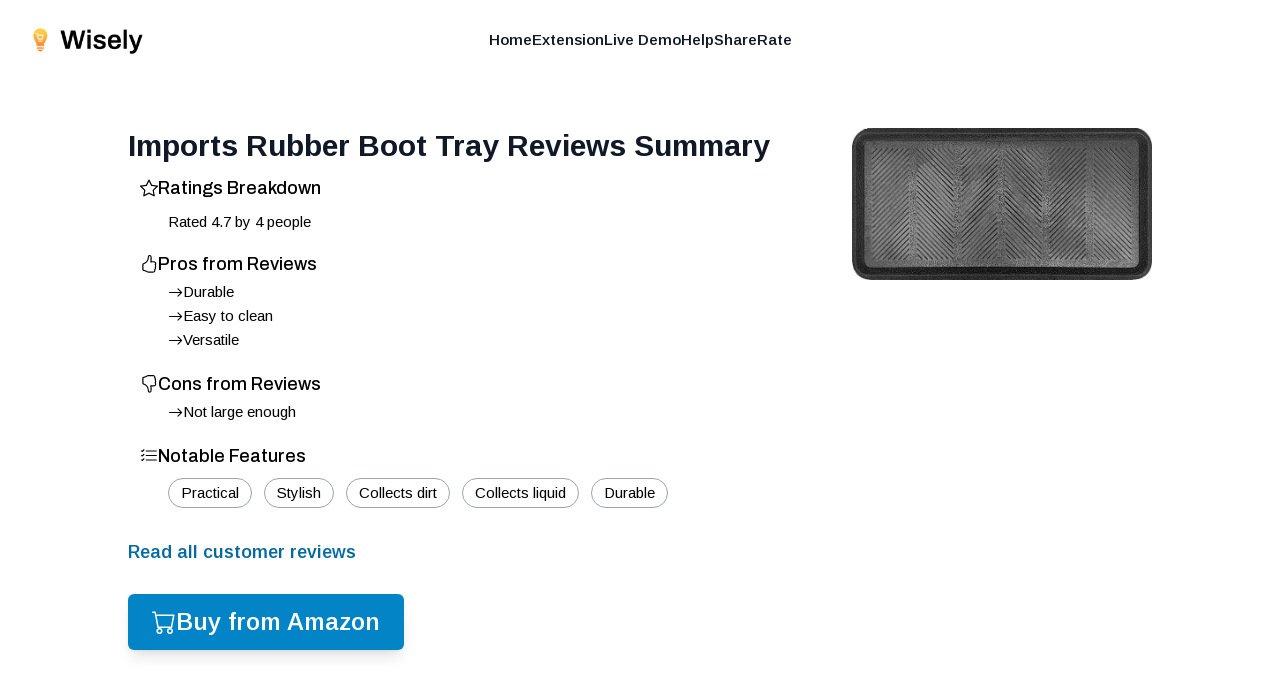

--- FILE ---
content_type: text/html; charset=utf-8
request_url: https://shopwisely.ai/reviews/1/B07695Z8RX/imports-rubber-boot-tray-reviews-summary
body_size: 7481
content:
<!DOCTYPE html><html lang="en" class="overflow-hidden padding-0 margin-0"><head><meta charSet="utf-8"/><link rel="preload" as="font" href="/_next/static/media/39a82d3a61a99b45-s.p.woff2" crossorigin="" type="font/woff2"/><link rel="preload" as="font" href="/_next/static/media/5b363ae9ce995d7b-s.p.woff2" crossorigin="" type="font/woff2"/><link rel="stylesheet" href="/_next/static/css/084fc71c885ac58d.css" data-precedence="next"/><link rel="stylesheet" href="/_next/static/css/e7fb3735f8e67a4d.css" data-precedence="next"/><link rel="preload" as="script" href="https://www.googletagmanager.com/gtag/js?id=G-4NK1NNF7GB"/><meta name="next-size-adjust"/><link rel="apple-touch-icon" sizes="180x180" href="/images/favicons/apple-touch-icon.png"/><link rel="icon" type="image/png" sizes="32x32" href="/images/favicons/favicon-32x32.png"/><link rel="icon" type="image/png" sizes="16x16" href="/images/favicons/favicon-16x16.png"/><link rel="manifest" href="/images/favicons/site.webmanifest"/><link rel="mask-icon" href="/images/favicons/safari-pinned-tab.svg" color="#faa400"/><link rel="shortcut icon" href="/images/favicons/favicon.ico"/><meta name="msapplication-TileColor" content="#da532c"/><meta name="msapplication-config" content="/images/favicons/browserconfig.xml"/><meta name="theme-color" content="#ffffff"/><meta name="apple-mobile-web-app-capable" content="yes"/><meta name="apple-mobile-web-app-title" content="Wisely"/><title>Imports Rubber Boot Tray Reviews Summary - Wisely</title><meta name="description" content="Reviews Summary for Imports Décor Rubber Boot Tray, Black, 15.75&quot;x31.50&quot;"/><meta name="application-name" content="Wisely"/><meta name="viewport" content="width=device-width, height=device-height, initial-scale=1, user-scalable=no"/><meta name="robots" content="index, follow"/><meta name="googlebot" content="index, follow, max-video-preview:-1, max-image-preview:large, max-snippet:-1"/><meta property="og:title" content="Imports Rubber Boot Tray Reviews Summary"/><meta property="og:description" content="Reviews Summary for Imports Décor Rubber Boot Tray, Black, 15.75&quot;x31.50&quot;"/><meta property="og:url" content="https://shopwisely.ai/"/><meta property="og:site_name" content="Wisely"/><meta property="og:locale" content="en_US"/><meta property="og:image" content="https://shopwisely.ai/images/brand/meta-image.png"/><meta property="og:type" content="website"/><meta name="twitter:card" content="summary_large_image"/><meta name="twitter:title" content="Imports Rubber Boot Tray Reviews Summary"/><meta name="twitter:description" content="Reviews Summary for Imports Décor Rubber Boot Tray, Black, 15.75&quot;x31.50&quot;"/><meta name="twitter:image" content="https://shopwisely.ai/images/brand/meta-image.png"/><script src="/_next/static/chunks/polyfills-78c92fac7aa8fdd8.js" noModule=""></script></head><!--$--><!--/$--><body class="padding-0 margin-0 __className_6062ec"><div class="scrollable fixed top-0 left-0 right-0 bottom-0 overflow-auto"><header class=" z-10 absolute left-0 right-0"><nav class="mx-auto flex max-w-7xl items-center justify-between p-6 lg:px-8" aria-label="Global"><div class="flex lg:flex-1"><a class="-m-1.5 p-1.5" href="/"><img alt="Wisely" loading="lazy" width="320" height="91" decoding="async" data-nimg="1" class="h-8 w-auto" style="color:transparent" srcSet="/_next/image?url=%2Fimages%2Fbrand%2Flogo.png&amp;w=384&amp;q=75 1x, /_next/image?url=%2Fimages%2Fbrand%2Flogo.png&amp;w=640&amp;q=75 2x" src="/_next/image?url=%2Fimages%2Fbrand%2Flogo.png&amp;w=640&amp;q=75"/></a></div><div class="flex lg:hidden"><button type="button" class="-m-2.5 inline-flex items-center justify-center rounded-md p-2.5 text-gray-700"><span class="sr-only">Open main menu</span><svg xmlns="http://www.w3.org/2000/svg" fill="none" viewBox="0 0 24 24" stroke-width="1.5" stroke="currentColor" aria-hidden="true" class="h-6 w-6"><path stroke-linecap="round" stroke-linejoin="round" d="M3.75 6.75h16.5M3.75 12h16.5m-16.5 5.25h16.5"></path></svg></button></div><div class="hidden lg:flex lg:gap-x-12"><a href="/" target="_self" rel="" class="text-sm font-semibold leading-6 text-gray-900">Home</a><a href="https://chrome.google.com/webstore/detail/pbpiedkaogpckpcbgnianaejhmdahbjn" target="_blank" rel="noopener nofollow" class="text-sm font-semibold leading-6 text-gray-900">Extension</a><a href="/reviews" target="_self" rel="" class="text-sm font-semibold leading-6 text-gray-900">Live Demo</a><a href="/help" target="_self" rel="" class="text-sm font-semibold leading-6 text-gray-900">Help</a><a href="/share" target="_self" rel="" class="text-sm font-semibold leading-6 text-gray-900">Share</a><a href="https://chrome.google.com/webstore/detail/pbpiedkaogpckpcbgnianaejhmdahbjn" target="_blank" rel="noopener nofollow" class="text-sm font-semibold leading-6 text-gray-900">Rate</a></div><div class="hidden lg:flex lg:flex-1 lg:justify-end"></div></nav><div style="position:fixed;top:1px;left:1px;width:1px;height:0;padding:0;margin:-1px;overflow:hidden;clip:rect(0, 0, 0, 0);white-space:nowrap;border-width:0;display:none"></div></header><div class="page z-0 p-4 sm:p-8 md:p-12 lg:p-16 mt-16 max-w-6xl mx-auto"><main><div><div class="float-right sm:pl-8 sm:pb-8 pl-4 pb-4"><a target="_blank" rel="noopener nofollow" href="https://www.amazon.com/dp/B07695Z8RX"><img src="https://m.media-amazon.com/images/I/91ErZG-PzeL._AC_SX679_.jpg" alt="Imports Décor Rubber Boot Tray, Black, 15.75&quot;x31.50&quot;" class="sm:max-w-[300px] sm:max-h-[200px] max-w-[150px] max-h-[100px]"/></a></div><h1 class="text-lg font-bold text-gray-900 sm:text-2xl md:text-3xl">Imports Rubber Boot Tray<!-- --> Reviews Summary</h1></div><div id="card-inner-padding" class="w-full h-full p-3 text-sm"><div><div class="mb-5 last:mb-0"><h3 class="flex gap-2 font-semibold text-lg leading-6 mb-1 __className_00f1fa"><div class="mt-[3px]"><svg stroke="currentColor" fill="currentColor" stroke-width="0" viewBox="0 0 16 16" height="1em" width="1em" xmlns="http://www.w3.org/2000/svg"><path d="M2.866 14.85c-.078.444.36.791.746.593l4.39-2.256 4.389 2.256c.386.198.824-.149.746-.592l-.83-4.73 3.522-3.356c.33-.314.16-.888-.282-.95l-4.898-.696L8.465.792a.513.513 0 0 0-.927 0L5.354 5.12l-4.898.696c-.441.062-.612.636-.283.95l3.523 3.356-.83 4.73zm4.905-2.767-3.686 1.894.694-3.957a.565.565 0 0 0-.163-.505L1.71 6.745l4.052-.576a.525.525 0 0 0 .393-.288L8 2.223l1.847 3.658a.525.525 0 0 0 .393.288l4.052.575-2.906 2.77a.565.565 0 0 0-.163.506l.694 3.957-3.686-1.894a.503.503 0 0 0-.461 0z"></path></svg></div><div>Ratings Breakdown</div></h3><div class="ml-3"><div class="pl-4"><div class="pt-2"><span class="inline">Rated <!-- -->4.7</span> <span class="inline">by <!-- -->4<!-- --> people</span></div></div></div></div><div class="mb-5 last:mb-0"><h3 class="flex gap-2 font-semibold text-lg leading-6 mb-1 __className_00f1fa"><div class="mt-[3px]"><svg stroke="currentColor" fill="currentColor" stroke-width="0" viewBox="0 0 16 16" height="1em" width="1em" xmlns="http://www.w3.org/2000/svg"><path d="M8.864.046C7.908-.193 7.02.53 6.956 1.466c-.072 1.051-.23 2.016-.428 2.59-.125.36-.479 1.013-1.04 1.639-.557.623-1.282 1.178-2.131 1.41C2.685 7.288 2 7.87 2 8.72v4.001c0 .845.682 1.464 1.448 1.545 1.07.114 1.564.415 2.068.723l.048.03c.272.165.578.348.97.484.397.136.861.217 1.466.217h3.5c.937 0 1.599-.477 1.934-1.064a1.86 1.86 0 0 0 .254-.912c0-.152-.023-.312-.077-.464.201-.263.38-.578.488-.901.11-.33.172-.762.004-1.149.069-.13.12-.269.159-.403.077-.27.113-.568.113-.857 0-.288-.036-.585-.113-.856a2.144 2.144 0 0 0-.138-.362 1.9 1.9 0 0 0 .234-1.734c-.206-.592-.682-1.1-1.2-1.272-.847-.282-1.803-.276-2.516-.211a9.84 9.84 0 0 0-.443.05 9.365 9.365 0 0 0-.062-4.509A1.38 1.38 0 0 0 9.125.111L8.864.046zM11.5 14.721H8c-.51 0-.863-.069-1.14-.164-.281-.097-.506-.228-.776-.393l-.04-.024c-.555-.339-1.198-.731-2.49-.868-.333-.036-.554-.29-.554-.55V8.72c0-.254.226-.543.62-.65 1.095-.3 1.977-.996 2.614-1.708.635-.71 1.064-1.475 1.238-1.978.243-.7.407-1.768.482-2.85.025-.362.36-.594.667-.518l.262.066c.16.04.258.143.288.255a8.34 8.34 0 0 1-.145 4.725.5.5 0 0 0 .595.644l.003-.001.014-.003.058-.014a8.908 8.908 0 0 1 1.036-.157c.663-.06 1.457-.054 2.11.164.175.058.45.3.57.65.107.308.087.67-.266 1.022l-.353.353.353.354c.043.043.105.141.154.315.048.167.075.37.075.581 0 .212-.027.414-.075.582-.05.174-.111.272-.154.315l-.353.353.353.354c.047.047.109.177.005.488a2.224 2.224 0 0 1-.505.805l-.353.353.353.354c.006.005.041.05.041.17a.866.866 0 0 1-.121.416c-.165.288-.503.56-1.066.56z"></path></svg></div><div>Pros from Reviews</div></h3><div class="ml-3"><ul class="pl-4 list-disc"><li class="flex items-start align-middle gap-2 py-0.5"><svg stroke="currentColor" fill="currentColor" stroke-width="0" viewBox="0 0 16 16" class="mt-[3px] flex-shrink-0" height="1em" width="1em" xmlns="http://www.w3.org/2000/svg"><path fill-rule="evenodd" d="M1 8a.5.5 0 0 1 .5-.5h11.793l-3.147-3.146a.5.5 0 0 1 .708-.708l4 4a.5.5 0 0 1 0 .708l-4 4a.5.5 0 0 1-.708-.708L13.293 8.5H1.5A.5.5 0 0 1 1 8z"></path></svg><div class="flex items-center">Durable</div></li><li class="flex items-start align-middle gap-2 py-0.5"><svg stroke="currentColor" fill="currentColor" stroke-width="0" viewBox="0 0 16 16" class="mt-[3px] flex-shrink-0" height="1em" width="1em" xmlns="http://www.w3.org/2000/svg"><path fill-rule="evenodd" d="M1 8a.5.5 0 0 1 .5-.5h11.793l-3.147-3.146a.5.5 0 0 1 .708-.708l4 4a.5.5 0 0 1 0 .708l-4 4a.5.5 0 0 1-.708-.708L13.293 8.5H1.5A.5.5 0 0 1 1 8z"></path></svg><div class="flex items-center">Easy to clean</div></li><li class="flex items-start align-middle gap-2 py-0.5"><svg stroke="currentColor" fill="currentColor" stroke-width="0" viewBox="0 0 16 16" class="mt-[3px] flex-shrink-0" height="1em" width="1em" xmlns="http://www.w3.org/2000/svg"><path fill-rule="evenodd" d="M1 8a.5.5 0 0 1 .5-.5h11.793l-3.147-3.146a.5.5 0 0 1 .708-.708l4 4a.5.5 0 0 1 0 .708l-4 4a.5.5 0 0 1-.708-.708L13.293 8.5H1.5A.5.5 0 0 1 1 8z"></path></svg><div class="flex items-center">Versatile</div></li></ul></div></div><div class="mb-5 last:mb-0"><h3 class="flex gap-2 font-semibold text-lg leading-6 mb-1 __className_00f1fa"><div class="mt-[3px]"><svg stroke="currentColor" fill="currentColor" stroke-width="0" viewBox="0 0 16 16" height="1em" width="1em" xmlns="http://www.w3.org/2000/svg"><path d="M8.864 15.674c-.956.24-1.843-.484-1.908-1.42-.072-1.05-.23-2.015-.428-2.59-.125-.36-.479-1.012-1.04-1.638-.557-.624-1.282-1.179-2.131-1.41C2.685 8.432 2 7.85 2 7V3c0-.845.682-1.464 1.448-1.546 1.07-.113 1.564-.415 2.068-.723l.048-.029c.272-.166.578-.349.97-.484C6.931.08 7.395 0 8 0h3.5c.937 0 1.599.478 1.934 1.064.164.287.254.607.254.913 0 .152-.023.312-.077.464.201.262.38.577.488.9.11.33.172.762.004 1.15.069.13.12.268.159.403.077.27.113.567.113.856 0 .289-.036.586-.113.856-.035.12-.08.244-.138.363.394.571.418 1.2.234 1.733-.206.592-.682 1.1-1.2 1.272-.847.283-1.803.276-2.516.211a9.877 9.877 0 0 1-.443-.05 9.364 9.364 0 0 1-.062 4.51c-.138.508-.55.848-1.012.964l-.261.065zM11.5 1H8c-.51 0-.863.068-1.14.163-.281.097-.506.229-.776.393l-.04.025c-.555.338-1.198.73-2.49.868-.333.035-.554.29-.554.55V7c0 .255.226.543.62.65 1.095.3 1.977.997 2.614 1.709.635.71 1.064 1.475 1.238 1.977.243.7.407 1.768.482 2.85.025.362.36.595.667.518l.262-.065c.16-.04.258-.144.288-.255a8.34 8.34 0 0 0-.145-4.726.5.5 0 0 1 .595-.643h.003l.014.004.058.013a8.912 8.912 0 0 0 1.036.157c.663.06 1.457.054 2.11-.163.175-.059.45-.301.57-.651.107-.308.087-.67-.266-1.021L12.793 7l.353-.354c.043-.042.105-.14.154-.315.048-.167.075-.37.075-.581 0-.211-.027-.414-.075-.581-.05-.174-.111-.273-.154-.315l-.353-.354.353-.354c.047-.047.109-.176.005-.488a2.224 2.224 0 0 0-.505-.804l-.353-.354.353-.354c.006-.005.041-.05.041-.17a.866.866 0 0 0-.121-.415C12.4 1.272 12.063 1 11.5 1z"></path></svg></div><div>Cons from Reviews</div></h3><div class="ml-3"><ul class="pl-4 list-disc"><li class="flex items-start align-middle gap-2 py-0.5"><svg stroke="currentColor" fill="currentColor" stroke-width="0" viewBox="0 0 16 16" class="mt-[3px] flex-shrink-0" height="1em" width="1em" xmlns="http://www.w3.org/2000/svg"><path fill-rule="evenodd" d="M1 8a.5.5 0 0 1 .5-.5h11.793l-3.147-3.146a.5.5 0 0 1 .708-.708l4 4a.5.5 0 0 1 0 .708l-4 4a.5.5 0 0 1-.708-.708L13.293 8.5H1.5A.5.5 0 0 1 1 8z"></path></svg><div class="flex items-center">Not large enough</div></li></ul></div></div><div class="mb-5 last:mb-0"><h3 class="flex gap-2 font-semibold text-lg leading-6 mb-1 __className_00f1fa"><div class="mt-[3px]"><svg stroke="currentColor" fill="currentColor" stroke-width="0" viewBox="0 0 16 16" height="1em" width="1em" xmlns="http://www.w3.org/2000/svg"><path fill-rule="evenodd" d="M5 11.5a.5.5 0 0 1 .5-.5h9a.5.5 0 0 1 0 1h-9a.5.5 0 0 1-.5-.5zm0-4a.5.5 0 0 1 .5-.5h9a.5.5 0 0 1 0 1h-9a.5.5 0 0 1-.5-.5zm0-4a.5.5 0 0 1 .5-.5h9a.5.5 0 0 1 0 1h-9a.5.5 0 0 1-.5-.5zM3.854 2.146a.5.5 0 0 1 0 .708l-1.5 1.5a.5.5 0 0 1-.708 0l-.5-.5a.5.5 0 1 1 .708-.708L2 3.293l1.146-1.147a.5.5 0 0 1 .708 0zm0 4a.5.5 0 0 1 0 .708l-1.5 1.5a.5.5 0 0 1-.708 0l-.5-.5a.5.5 0 1 1 .708-.708L2 7.293l1.146-1.147a.5.5 0 0 1 .708 0zm0 4a.5.5 0 0 1 0 .708l-1.5 1.5a.5.5 0 0 1-.708 0l-.5-.5a.5.5 0 0 1 .708-.708l.146.147 1.146-1.147a.5.5 0 0 1 .708 0z"></path></svg></div><div>Notable Features</div></h3><div class="ml-3"><div class="pl-4"><div class="inline-block border-[1px] border-gray-400 p-1 px-3 rounded-2xl my-1.5 mr-3">Practical</div><div class="inline-block border-[1px] border-gray-400 p-1 px-3 rounded-2xl my-1.5 mr-3">Stylish</div><div class="inline-block border-[1px] border-gray-400 p-1 px-3 rounded-2xl my-1.5 mr-3">Collects dirt</div><div class="inline-block border-[1px] border-gray-400 p-1 px-3 rounded-2xl my-1.5 mr-3">Collects liquid</div><div class="inline-block border-[1px] border-gray-400 p-1 px-3 rounded-2xl my-1.5 mr-3">Durable</div></div></div></div></div></div><div class="mx-auto flex pt-0"><a target="_blank" rel="noopener nofollow" class="font-semibold py-3 text-sky-700 text-base sm:text-lg transition-colors duration-150 flex gap-3.5 items-center" href="https://www.amazon.com/dp/B07695Z8RX#customerReviews">Read all customer reviews</a></div><div class="mx-auto flex pt-4"><a target="_blank" rel="noopener nofollow" class="rounded-md font-semibold bg-sky-600 px-6 py-3 text-xl sm:text-2xl text-white shadow-lg hover:bg-sky-700 focus-visible:outline focus-visible:outline-2 focus-visible:outline-offset-2 focus-visible:outline-sky-600 transition-colors duration-150 flex gap-3.5 items-center" href="https://www.amazon.com/dp/B07695Z8RX"><svg stroke="currentColor" fill="currentColor" stroke-width="0" viewBox="0 0 16 16" height="1em" width="1em" xmlns="http://www.w3.org/2000/svg"><path d="M0 1.5A.5.5 0 0 1 .5 1H2a.5.5 0 0 1 .485.379L2.89 3H14.5a.5.5 0 0 1 .491.592l-1.5 8A.5.5 0 0 1 13 12H4a.5.5 0 0 1-.491-.408L2.01 3.607 1.61 2H.5a.5.5 0 0 1-.5-.5zM3.102 4l1.313 7h8.17l1.313-7H3.102zM5 12a2 2 0 1 0 0 4 2 2 0 0 0 0-4zm7 0a2 2 0 1 0 0 4 2 2 0 0 0 0-4zm-7 1a1 1 0 1 1 0 2 1 1 0 0 1 0-2zm7 0a1 1 0 1 1 0 2 1 1 0 0 1 0-2z"></path></svg>Buy from Amazon</a></div></main></div><footer class="p-4 mt-10 text-center text-gray-500 text-xs flex flex-col gap-3"><div>Wisely is © <!-- -->2026<!-- --> Lifehack Labs LLC</div><div class="text-xs"><a class="" href="/legal/privacy">Privacy</a>  ·  <a class="" href="/legal/terms">Terms</a></div></footer></div><script src="/_next/static/chunks/webpack-27576bf2868fdfb4.js" async=""></script><script src="/_next/static/chunks/bce60fc1-23d0156513577b75.js" async=""></script><script src="/_next/static/chunks/769-64285d23fddac35d.js" async=""></script><script src="/_next/static/chunks/main-app-75f247a92158bc03.js" async=""></script><script>(self.__next_f=self.__next_f||[]).push([0])</script><script>self.__next_f.push([1,"1:HL[\"/_next/static/media/39a82d3a61a99b45-s.p.woff2\",{\"as\":\"font\",\"type\":\"font/woff2\"}]\n2:HL[\"/_next/static/media/5b363ae9ce995d7b-s.p.woff2\",{\"as\":\"font\",\"type\":\"font/woff2\"}]\n3:HL[\"/_next/static/css/084fc71c885ac58d.css\",{\"as\":\"style\"}]\n0:\"$L4\"\n"])</script><script>self.__next_f.push([1,"5:HL[\"/_next/static/css/e7fb3735f8e67a4d.css\",{\"as\":\"style\"}]\n"])</script><script>self.__next_f.push([1,"6:I{\"id\":8802,\"chunks\":[\"272:static/chunks/webpack-27576bf2868fdfb4.js\",\"253:static/chunks/bce60fc1-23d0156513577b75.js\",\"769:static/chunks/769-64285d23fddac35d.js\"],\"name\":\"default\",\"async\":false}\n8:I{\"id\":4299,\"chunks\":[\"272:static/chunks/webpack-27576bf2868fdfb4.js\",\"253:static/chunks/bce60fc1-23d0156513577b75.js\",\"769:static/chunks/769-64285d23fddac35d.js\"],\"name\":\"\",\"async\":false}\n9:I{\"id\":6296,\"chunks\":[\"785:static/chunks/785-6a55546b5085db36.js\",\"185:static/chunks/app/layout-206de1f5c45301c5.js\"],\"na"])</script><script>self.__next_f.push([1,"me\":\"AnalyticsScripts\",\"async\":false}\na:\"$Sreact.suspense\"\nb:I{\"id\":4889,\"chunks\":[\"785:static/chunks/785-6a55546b5085db36.js\",\"185:static/chunks/app/layout-206de1f5c45301c5.js\"],\"name\":\"PostHogPageview\",\"async\":false}\nc:I{\"id\":4889,\"chunks\":[\"785:static/chunks/785-6a55546b5085db36.js\",\"185:static/chunks/app/layout-206de1f5c45301c5.js\"],\"name\":\"PHProvider\",\"async\":false}\ne:I{\"id\":3211,\"chunks\":[\"272:static/chunks/webpack-27576bf2868fdfb4.js\",\"253:static/chunks/bce60fc1-23d0156513577b75.js\",\"769:static/chunk"])</script><script>self.__next_f.push([1,"s/769-64285d23fddac35d.js\"],\"name\":\"default\",\"async\":false}\nf:I{\"id\":5767,\"chunks\":[\"272:static/chunks/webpack-27576bf2868fdfb4.js\",\"253:static/chunks/bce60fc1-23d0156513577b75.js\",\"769:static/chunks/769-64285d23fddac35d.js\"],\"name\":\"default\",\"async\":false}\n10:I{\"id\":3507,\"chunks\":[\"477:static/chunks/477-17aaf4a09f39fba9.js\",\"712:static/chunks/712-6805d633cf27a6aa.js\",\"706:static/chunks/706-914d6f418a945a20.js\",\"56:static/chunks/app/(website)/layout-419c6847e6fb12ec.js\"],\"name\":\"\",\"async\":false}\n"])</script><script>self.__next_f.push([1,"4:[[[\"$\",\"link\",\"0\",{\"rel\":\"stylesheet\",\"href\":\"/_next/static/css/084fc71c885ac58d.css\",\"precedence\":\"next\"}]],[\"$\",\"$L6\",null,{\"buildId\":\"8uP2OEMg93WU9sPX31WfH\",\"assetPrefix\":\"\",\"initialCanonicalUrl\":\"/reviews/1/B07695Z8RX/imports-rubber-boot-tray-reviews-summary\",\"initialTree\":[\"\",{\"children\":[\"(website)\",{\"children\":[\"reviews\",{\"children\":[[\"storeId\",\"1\",\"d\"],{\"children\":[[\"productId\",\"B07695Z8RX\",\"d\"],{\"children\":[[\"title\",\"imports-rubber-boot-tray-reviews-summary\",\"d\"],{\"children\":[\"__PAGE__\",{}]}]}]}]}]}]},\"$undefined\",\"$undefined\",true],\"initialHead\":[\"$L7\",[\"$\",\"meta\",null,{\"name\":\"next-size-adjust\"}]],\"globalErrorComponent\":\"$8\",\"notFound\":[\"$\",\"html\",null,{\"lang\":\"en\",\"className\":\"overflow-hidden padding-0 margin-0\",\"children\":[[\"$\",\"head\",null,{\"children\":[[\"$\",\"$L9\",null,{}],[\"$\",\"link\",null,{\"rel\":\"apple-touch-icon\",\"sizes\":\"180x180\",\"href\":\"/images/favicons/apple-touch-icon.png\"}],[\"$\",\"link\",null,{\"rel\":\"icon\",\"type\":\"image/png\",\"sizes\":\"32x32\",\"href\":\"/images/favicons/favicon-32x32.png\"}],[\"$\",\"link\",null,{\"rel\":\"icon\",\"type\":\"image/png\",\"sizes\":\"16x16\",\"href\":\"/images/favicons/favicon-16x16.png\"}],[\"$\",\"link\",null,{\"rel\":\"manifest\",\"href\":\"/images/favicons/site.webmanifest\"}],[\"$\",\"link\",null,{\"rel\":\"mask-icon\",\"href\":\"/images/favicons/safari-pinned-tab.svg\",\"color\":\"#faa400\"}],[\"$\",\"link\",null,{\"rel\":\"shortcut icon\",\"href\":\"/images/favicons/favicon.ico\"}],[\"$\",\"meta\",null,{\"name\":\"msapplication-TileColor\",\"content\":\"#da532c\"}],[\"$\",\"meta\",null,{\"name\":\"msapplication-config\",\"content\":\"/images/favicons/browserconfig.xml\"}],[\"$\",\"meta\",null,{\"name\":\"theme-color\",\"content\":\"#ffffff\"}],[\"$\",\"meta\",null,{\"name\":\"apple-mobile-web-app-capable\",\"content\":\"yes\"}],[\"$\",\"meta\",null,{\"name\":\"apple-mobile-web-app-title\",\"content\":\"Wisely\"}]]}],[\"$\",\"$a\",null,{\"children\":[\"$\",\"$Lb\",null,{}]}],[\"$\",\"$Lc\",null,{\"children\":[\"$\",\"body\",null,{\"className\":\"padding-0 margin-0 __className_6062ec\",\"children\":[\"$Ld\",\"$undefined\",[[\"$\",\"title\",null,{\"children\":\"404: This page could not be found.\"}],[\"$\",\"div\",null,{\"style\":{\"fontFamily\":\"system-ui,\\\"Segoe UI\\\",Roboto,Helvetica,Arial,sans-serif,\\\"Apple Color Emoji\\\",\\\"Segoe UI Emoji\\\"\",\"height\":\"100vh\",\"textAlign\":\"center\",\"display\":\"flex\",\"flexDirection\":\"column\",\"alignItems\":\"center\",\"justifyContent\":\"center\"},\"children\":[\"$\",\"div\",null,{\"children\":[[\"$\",\"style\",null,{\"dangerouslySetInnerHTML\":{\"__html\":\"body{color:#000;background:#fff;margin:0}.next-error-h1{border-right:1px solid rgba(0,0,0,.3)}@media (prefers-color-scheme:dark){body{color:#fff;background:#000}.next-error-h1{border-right:1px solid rgba(255,255,255,.3)}}\"}}],[\"$\",\"h1\",null,{\"className\":\"next-error-h1\",\"style\":{\"display\":\"inline-block\",\"margin\":\"0 20px 0 0\",\"padding\":\"0 23px 0 0\",\"fontSize\":24,\"fontWeight\":500,\"verticalAlign\":\"top\",\"lineHeight\":\"49px\"},\"children\":\"404\"}],[\"$\",\"div\",null,{\"style\":{\"display\":\"inline-block\"},\"children\":[\"$\",\"h2\",null,{\"style\":{\"fontSize\":14,\"fontWeight\":400,\"lineHeight\":\"49px\",\"margin\":0},\"children\":\"This page could not be found.\"}]}]]}]}]]]}]}]]}],\"asNotFound\":false,\"children\":[[\"$\",\"html\",null,{\"lang\":\"en\",\"className\":\"overflow-hidden padding-0 margin-0\",\"children\":[[\"$\",\"head\",null,{\"children\":[[\"$\",\"$L9\",null,{}],[\"$\",\"link\",null,{\"rel\":\"apple-touch-icon\",\"sizes\":\"180x180\",\"href\":\"/images/favicons/apple-touch-icon.png\"}],[\"$\",\"link\",null,{\"rel\":\"icon\",\"type\":\"image/png\",\"sizes\":\"32x32\",\"href\":\"/images/favicons/favicon-32x32.png\"}],[\"$\",\"link\",null,{\"rel\":\"icon\",\"type\":\"image/png\",\"sizes\":\"16x16\",\"href\":\"/images/favicons/favicon-16x16.png\"}],[\"$\",\"link\",null,{\"rel\":\"manifest\",\"href\":\"/images/favicons/site.webmanifest\"}],[\"$\",\"link\",null,{\"rel\":\"mask-icon\",\"href\":\"/images/favicons/safari-pinned-tab.svg\",\"color\":\"#faa400\"}],[\"$\",\"link\",null,{\"rel\":\"shortcut icon\",\"href\":\"/images/favicons/favicon.ico\"}],[\"$\",\"meta\",null,{\"name\":\"msapplication-TileColor\",\"content\":\"#da532c\"}],[\"$\",\"meta\",null,{\"name\":\"msapplication-config\",\"content\":\"/images/favicons/browserconfig.xml\"}],[\"$\",\"meta\",null,{\"name\":\"theme-color\",\"content\":\"#ffffff\"}],[\"$\",\"meta\",null,{\"name\":\"apple-mobile-web-app-capable\",\"content\":\"yes\"}],[\"$\",\"meta\",null,{\"name\":\"apple-mobile-web-app-title\",\"content\":\"Wisely\"}]]}],[\"$\",\"$a\",null,{\"children\":[\"$\",\"$Lb\",null,{}]}],[\"$\",\"$Lc\",null,{\"children\":[\"$\",\"body\",null,{\"className\":\"padding-0 margin-0 __className_6062ec\",\"children\":[\"$\",\"$Le\",null,{\"parallelRouterKey\":\"children\",\"segmentPath\":[\"children\"],\"error\":\"$undefined\",\"errorStyles\":\"$undefined\",\"loading\":\"$undefined\",\"loadingStyles\":\"$undefined\",\"hasLoading\":false,\"template\":[\"$\",\"$Lf\",null,{}],\"templateStyles\":\"$undefined\",\"notFound\":\"$undefined\",\"notFoundStyles\":\"$undefined\",\"childProp\":{\"current\":[[\"$\",\"$L10\",null,{\"children\":[\"$\",\"$Le\",null,{\"parallelRouterKey\":\"children\",\"segmentPath\":[\"children\",\"(website)\",\"children\"],\"error\":\"$undefined\",\"errorStyles\":\"$undefined\",\"loading\":\"$undefined\",\"loadingStyles\":\"$undefined\",\"hasLoading\":false,\"template\":[\"$\",\"$Lf\",null,{}],\"templateStyles\":\"$undefined\",\"notFound\":\"$undefined\",\"notFoundStyles\":\"$undefined\",\"childProp\":{\"current\":[\"$\",\"$Le\",null,{\"parallelRouterKey\":\"children\",\"segmentPath\":[\"children\",\"(website)\",\"children\",\"reviews\",\"children\"],\"error\":\"$undefined\",\"errorStyles\":\"$undefined\",\"loading\":\"$undefined\",\"loadingStyles\":\"$undefined\",\"hasLoading\":false,\"template\":[\"$\",\"$Lf\",null,{}],\"templateStyles\":\"$undefined\",\"notFound\":\"$undefined\",\"notFoundStyles\":\"$undefined\",\"childProp\":{\"current\":[\"$\",\"$Le\",null,{\"parallelRouterKey\":\"children\",\"segmentPath\":[\"children\",\"(website)\",\"children\",\"reviews\",\"children\",[\"storeId\",\"1\",\"d\"],\"children\"],\"error\":\"$undefined\",\"errorStyles\":\"$undefined\",\"loading\":\"$undefined\",\"loadingStyles\":\"$undefined\",\"hasLoading\":false,\"template\":[\"$\",\"$Lf\",null,{}],\"templateStyles\":\"$undefined\",\"notFound\":\"$undefined\",\"notFoundStyles\":\"$undefined\",\"childProp\":{\"current\":[\"$\",\"$Le\",null,{\"parallelRouterKey\":\"children\",\"segmentPath\":[\"children\",\"(website)\",\"children\",\"reviews\",\"children\",[\"storeId\",\"1\",\"d\"],\"children\",[\"productId\",\"B07695Z8RX\",\"d\"],\"children\"],\"error\":\"$undefined\",\"errorStyles\":\"$undefined\",\"loading\":\"$undefined\",\"loadingStyles\":\"$undefined\",\"hasLoading\":false,\"template\":[\"$\",\"$Lf\",null,{}],\"templateStyles\":\"$undefined\",\"notFound\":\"$undefined\",\"notFoundStyles\":\"$undefined\",\"childProp\":{\"current\":[\"$\",\"$Le\",null,{\"parallelRouterKey\":\"children\",\"segmentPath\":[\"children\",\"(website)\",\"children\",\"reviews\",\"children\",[\"storeId\",\"1\",\"d\"],\"children\",[\"productId\",\"B07695Z8RX\",\"d\"],\"children\",[\"title\",\"imports-rubber-boot-tray-reviews-summary\",\"d\"],\"children\"],\"error\":\"$undefined\",\"errorStyles\":\"$undefined\",\"loading\":\"$undefined\",\"loadingStyles\":\"$undefined\",\"hasLoading\":false,\"template\":[\"$\",\"$Lf\",null,{}],\"templateStyles\":\"$undefined\",\"notFound\":\"$undefined\",\"notFoundStyles\":\"$undefined\",\"childProp\":{\"current\":[\"$L11\",null],\"segment\":\"__PAGE__\"},\"styles\":[]}],\"segment\":[\"title\",\"imports-rubber-boot-tray-reviews-summary\",\"d\"]},\"styles\":[]}],\"segment\":[\"productId\",\"B07695Z8RX\",\"d\"]},\"styles\":[]}],\"segment\":[\"storeId\",\"1\",\"d\"]},\"styles\":[]}],\"segment\":\"reviews\"},\"styles\":[]}],\"params\":{}}],null],\"segment\":\"(website)\"},\"styles\":[[\"$\",\"link\",\"0\",{\"rel\":\"stylesheet\",\"href\":\"/_next/static/css/e7fb3735f8e67a4d.css\",\"precedence\":\"next\"}]]}]}]}]]}],null]}]]\n"])</script><script>self.__next_f.push([1,"d:[[\"$\",\"meta\",\"0\",{\"charSet\":\"utf-8\"}],[\"$\",\"meta\",\"1\",{\"name\":\"viewport\",\"content\":\"width=device-width, initial-scale=1\"}]]\n"])</script><script>self.__next_f.push([1,"12:I{\"id\":7477,\"chunks\":[\"477:static/chunks/477-17aaf4a09f39fba9.js\",\"881:static/chunks/app/(website)/reviews/[storeId]/[productId]/[title]/page-dc26edeb7d77a75d.js\"],\"name\":\"\",\"async\":false}\n"])</script><script>self.__next_f.push([1,"11:[\"$\",\"main\",null,{\"children\":[[\"$\",\"div\",null,{\"children\":[[\"$\",\"div\",null,{\"className\":\"float-right sm:pl-8 sm:pb-8 pl-4 pb-4\",\"children\":[\"$\",\"$L12\",null,{\"href\":\"https://www.amazon.com/dp/B07695Z8RX\",\"target\":\"_blank\",\"rel\":\"noopener nofollow\",\"children\":[\"$\",\"img\",null,{\"src\":\"https://m.media-amazon.com/images/I/91ErZG-PzeL._AC_SX679_.jpg\",\"alt\":\"Imports Décor Rubber Boot Tray, Black, 15.75\\\"x31.50\\\"\",\"className\":\"sm:max-w-[300px] sm:max-h-[200px] max-w-[150px] max-h-[100px]\"}]}]}],[\"$\",\"h1\",null,{\"className\":\"text-lg font-bold text-gray-900 sm:text-2xl md:text-3xl\",\"children\":[\"Imports Rubber Boot Tray\",\" Reviews Summary\"]}]]}],[\"$\",\"div\",null,{\"id\":\"card-inner-padding\",\"className\":\"w-full h-full p-3 text-sm\",\"children\":[\"$\",\"div\",null,{\"children\":[[\"$\",\"div\",null,{\"className\":\"mb-5 last:mb-0\",\"children\":[[\"$\",\"h3\",null,{\"className\":\"flex gap-2 font-semibold text-lg leading-6 mb-1 __className_00f1fa\",\"children\":[[\"$\",\"div\",null,{\"className\":\"mt-[3px]\",\"children\":[\"$\",\"svg\",null,{\"stroke\":\"currentColor\",\"fill\":\"currentColor\",\"strokeWidth\":\"0\",\"viewBox\":\"0 0 16 16\",\"children\":[\"$undefined\",[[\"$\",\"path\",\"0\",{\"d\":\"M2.866 14.85c-.078.444.36.791.746.593l4.39-2.256 4.389 2.256c.386.198.824-.149.746-.592l-.83-4.73 3.522-3.356c.33-.314.16-.888-.282-.95l-4.898-.696L8.465.792a.513.513 0 0 0-.927 0L5.354 5.12l-4.898.696c-.441.062-.612.636-.283.95l3.523 3.356-.83 4.73zm4.905-2.767-3.686 1.894.694-3.957a.565.565 0 0 0-.163-.505L1.71 6.745l4.052-.576a.525.525 0 0 0 .393-.288L8 2.223l1.847 3.658a.525.525 0 0 0 .393.288l4.052.575-2.906 2.77a.565.565 0 0 0-.163.506l.694 3.957-3.686-1.894a.503.503 0 0 0-.461 0z\",\"children\":\"$undefined\"}]]],\"className\":\"$undefined\",\"style\":{\"color\":\"$undefined\"},\"height\":\"1em\",\"width\":\"1em\",\"xmlns\":\"http://www.w3.org/2000/svg\"}]}],[\"$\",\"div\",null,{\"children\":\"Ratings Breakdown\"}]]}],[\"$\",\"div\",null,{\"className\":\"ml-3\",\"children\":[\"$\",\"div\",null,{\"className\":\"pl-4\",\"children\":[null,[\"$\",\"div\",null,{\"className\":\"pt-2\",\"children\":[[\"$\",\"span\",null,{\"className\":\"inline\",\"children\":[\"Rated \",4.7]}],\" \",[\"$\",\"span\",null,{\"className\":\"inline\",\"children\":[\"by \",\"4\",\" people\"]}]]}]]}]}]]}],[[\"$\",\"div\",null,{\"className\":\"mb-5 last:mb-0\",\"children\":[[\"$\",\"h3\",null,{\"className\":\"flex gap-2 font-semibold text-lg leading-6 mb-1 __className_00f1fa\",\"children\":[[\"$\",\"div\",null,{\"className\":\"mt-[3px]\",\"children\":[\"$\",\"svg\",null,{\"stroke\":\"currentColor\",\"fill\":\"currentColor\",\"strokeWidth\":\"0\",\"viewBox\":\"0 0 16 16\",\"children\":[\"$undefined\",[[\"$\",\"path\",\"0\",{\"d\":\"M8.864.046C7.908-.193 7.02.53 6.956 1.466c-.072 1.051-.23 2.016-.428 2.59-.125.36-.479 1.013-1.04 1.639-.557.623-1.282 1.178-2.131 1.41C2.685 7.288 2 7.87 2 8.72v4.001c0 .845.682 1.464 1.448 1.545 1.07.114 1.564.415 2.068.723l.048.03c.272.165.578.348.97.484.397.136.861.217 1.466.217h3.5c.937 0 1.599-.477 1.934-1.064a1.86 1.86 0 0 0 .254-.912c0-.152-.023-.312-.077-.464.201-.263.38-.578.488-.901.11-.33.172-.762.004-1.149.069-.13.12-.269.159-.403.077-.27.113-.568.113-.857 0-.288-.036-.585-.113-.856a2.144 2.144 0 0 0-.138-.362 1.9 1.9 0 0 0 .234-1.734c-.206-.592-.682-1.1-1.2-1.272-.847-.282-1.803-.276-2.516-.211a9.84 9.84 0 0 0-.443.05 9.365 9.365 0 0 0-.062-4.509A1.38 1.38 0 0 0 9.125.111L8.864.046zM11.5 14.721H8c-.51 0-.863-.069-1.14-.164-.281-.097-.506-.228-.776-.393l-.04-.024c-.555-.339-1.198-.731-2.49-.868-.333-.036-.554-.29-.554-.55V8.72c0-.254.226-.543.62-.65 1.095-.3 1.977-.996 2.614-1.708.635-.71 1.064-1.475 1.238-1.978.243-.7.407-1.768.482-2.85.025-.362.36-.594.667-.518l.262.066c.16.04.258.143.288.255a8.34 8.34 0 0 1-.145 4.725.5.5 0 0 0 .595.644l.003-.001.014-.003.058-.014a8.908 8.908 0 0 1 1.036-.157c.663-.06 1.457-.054 2.11.164.175.058.45.3.57.65.107.308.087.67-.266 1.022l-.353.353.353.354c.043.043.105.141.154.315.048.167.075.37.075.581 0 .212-.027.414-.075.582-.05.174-.111.272-.154.315l-.353.353.353.354c.047.047.109.177.005.488a2.224 2.224 0 0 1-.505.805l-.353.353.353.354c.006.005.041.05.041.17a.866.866 0 0 1-.121.416c-.165.288-.503.56-1.066.56z\",\"children\":\"$undefined\"}]]],\"className\":\"$undefined\",\"style\":{\"color\":\"$undefined\"},\"height\":\"1em\",\"width\":\"1em\",\"xmlns\":\"http://www.w3.org/2000/svg\"}]}],[\"$\",\"div\",null,{\"children\":\"Pros from Reviews\"}]]}],[\"$\",\"div\",null,{\"className\":\"ml-3\",\"children\":[\"$\",\"ul\",null,{\"className\":\"pl-4 list-disc\",\"children\":[false,[[\"$\",\"li\",\"0\",{\"className\":\"flex items-start align-middle gap-2 py-0.5\",\"children\":[[\"$\",\"svg\",null,{\"stroke\":\"currentColor\",\"fill\":\"currentColor\",\"strokeWidth\":\"0\",\"viewBox\":\"0 0 16 16\",\"className\":\"mt-[3px] flex-shrink-0\",\"children\":[\"$undefined\",[[\"$\",\"path\",\"0\",{\"fillRule\":\"evenodd\",\"d\":\"M1 8a.5.5 0 0 1 .5-.5h11.793l-3.147-3.146a.5.5 0 0 1 .708-.708l4 4a.5.5 0 0 1 0 .708l-4 4a.5.5 0 0 1-.708-.708L13.293 8.5H1.5A.5.5 0 0 1 1 8z\",\"children\":\"$undefined\"}]]],\"style\":{\"color\":\"$undefined\"},\"height\":\"1em\",\"width\":\"1em\",\"xmlns\":\"http://www.w3.org/2000/svg\"}],[\"$\",\"div\",null,{\"className\":\"flex items-center\",\"children\":\"Durable\"}]]}],[\"$\",\"li\",\"1\",{\"className\":\"flex items-start align-middle gap-2 py-0.5\",\"children\":[[\"$\",\"svg\",null,{\"stroke\":\"currentColor\",\"fill\":\"currentColor\",\"strokeWidth\":\"0\",\"viewBox\":\"0 0 16 16\",\"className\":\"mt-[3px] flex-shrink-0\",\"children\":[\"$undefined\",[[\"$\",\"path\",\"0\",{\"fillRule\":\"evenodd\",\"d\":\"M1 8a.5.5 0 0 1 .5-.5h11.793l-3.147-3.146a.5.5 0 0 1 .708-.708l4 4a.5.5 0 0 1 0 .708l-4 4a.5.5 0 0 1-.708-.708L13.293 8.5H1.5A.5.5 0 0 1 1 8z\",\"children\":\"$undefined\"}]]],\"style\":{\"color\":\"$undefined\"},\"height\":\"1em\",\"width\":\"1em\",\"xmlns\":\"http://www.w3.org/2000/svg\"}],[\"$\",\"div\",null,{\"className\":\"flex items-center\",\"children\":\"Easy to clean\"}]]}],[\"$\",\"li\",\"2\",{\"className\":\"flex items-start align-middle gap-2 py-0.5\",\"children\":[[\"$\",\"svg\",null,{\"stroke\":\"currentColor\",\"fill\":\"currentColor\",\"strokeWidth\":\"0\",\"viewBox\":\"0 0 16 16\",\"className\":\"mt-[3px] flex-shrink-0\",\"children\":[\"$undefined\",[[\"$\",\"path\",\"0\",{\"fillRule\":\"evenodd\",\"d\":\"M1 8a.5.5 0 0 1 .5-.5h11.793l-3.147-3.146a.5.5 0 0 1 .708-.708l4 4a.5.5 0 0 1 0 .708l-4 4a.5.5 0 0 1-.708-.708L13.293 8.5H1.5A.5.5 0 0 1 1 8z\",\"children\":\"$undefined\"}]]],\"style\":{\"color\":\"$undefined\"},\"height\":\"1em\",\"width\":\"1em\",\"xmlns\":\"http://www.w3.org/2000/svg\"}],[\"$\",\"div\",null,{\"className\":\"flex items-center\",\"children\":\"Versatile\"}]]}]]]}]}]]}],[\"$\",\"div\",null,{\"className\":\"mb-5 last:mb-0\",\"children\":[[\"$\",\"h3\",null,{\"className\":\"flex gap-2 font-semibold text-lg leading-6 mb-1 __className_00f1fa\",\"children\":[[\"$\",\"div\",null,{\"className\":\"mt-[3px]\",\"children\":[\"$\",\"svg\",null,{\"stroke\":\"currentColor\",\"fill\":\"currentColor\",\"strokeWidth\":\"0\",\"viewBox\":\"0 0 16 16\",\"children\":[\"$undefined\",[[\"$\",\"path\",\"0\",{\"d\":\"M8.864 15.674c-.956.24-1.843-.484-1.908-1.42-.072-1.05-.23-2.015-.428-2.59-.125-.36-.479-1.012-1.04-1.638-.557-.624-1.282-1.179-2.131-1.41C2.685 8.432 2 7.85 2 7V3c0-.845.682-1.464 1.448-1.546 1.07-.113 1.564-.415 2.068-.723l.048-.029c.272-.166.578-.349.97-.484C6.931.08 7.395 0 8 0h3.5c.937 0 1.599.478 1.934 1.064.164.287.254.607.254.913 0 .152-.023.312-.077.464.201.262.38.577.488.9.11.33.172.762.004 1.15.069.13.12.268.159.403.077.27.113.567.113.856 0 .289-.036.586-.113.856-.035.12-.08.244-.138.363.394.571.418 1.2.234 1.733-.206.592-.682 1.1-1.2 1.272-.847.283-1.803.276-2.516.211a9.877 9.877 0 0 1-.443-.05 9.364 9.364 0 0 1-.062 4.51c-.138.508-.55.848-1.012.964l-.261.065zM11.5 1H8c-.51 0-.863.068-1.14.163-.281.097-.506.229-.776.393l-.04.025c-.555.338-1.198.73-2.49.868-.333.035-.554.29-.554.55V7c0 .255.226.543.62.65 1.095.3 1.977.997 2.614 1.709.635.71 1.064 1.475 1.238 1.977.243.7.407 1.768.482 2.85.025.362.36.595.667.518l.262-.065c.16-.04.258-.144.288-.255a8.34 8.34 0 0 0-.145-4.726.5.5 0 0 1 .595-.643h.003l.014.004.058.013a8.912 8.912 0 0 0 1.036.157c.663.06 1.457.054 2.11-.163.175-.059.45-.301.57-.651.107-.308.087-.67-.266-1.021L12.793 7l.353-.354c.043-.042.105-.14.154-.315.048-.167.075-.37.075-.581 0-.211-.027-.414-.075-.581-.05-.174-.111-.273-.154-.315l-.353-.354.353-.354c.047-.047.109-.176.005-.488a2.224 2.224 0 0 0-.505-.804l-.353-.354.353-.354c.006-.005.041-.05.041-.17a.866.866 0 0 0-.121-.415C12.4 1.272 12.063 1 11.5 1z\",\"children\":\"$undefined\"}]]],\"className\":\"$undefined\",\"style\":{\"color\":\"$undefined\"},\"height\":\"1em\",\"width\":\"1em\",\"xmlns\":\"http://www.w3.org/2000/svg\"}]}],[\"$\",\"div\",null,{\"children\":\"Cons from Reviews\"}]]}],[\"$\",\"div\",null,{\"className\":\"ml-3\",\"children\":[\"$\",\"ul\",null,{\"className\":\"pl-4 list-disc\",\"children\":[false,[[\"$\",\"li\",\"0\",{\"className\":\"flex items-start align-middle gap-2 py-0.5\",\"children\":[[\"$\",\"svg\",null,{\"stroke\":\"currentColor\",\"fill\":\"currentColor\",\"strokeWidth\":\"0\",\"viewBox\":\"0 0 16 16\",\"className\":\"mt-[3px] flex-shrink-0\",\"children\":[\"$undefined\",[[\"$\",\"path\",\"0\",{\"fillRule\":\"evenodd\",\"d\":\"M1 8a.5.5 0 0 1 .5-.5h11.793l-3.147-3.146a.5.5 0 0 1 .708-.708l4 4a.5.5 0 0 1 0 .708l-4 4a.5.5 0 0 1-.708-.708L13.293 8.5H1.5A.5.5 0 0 1 1 8z\",\"children\":\"$undefined\"}]]],\"style\":{\"color\":\"$undefined\"},\"height\":\"1em\",\"width\":\"1em\",\"xmlns\":\"http://www.w3.org/2000/svg\"}],[\"$\",\"div\",null,{\"className\":\"flex items-center\",\"children\":\"Not large enough\"}]]}]]]}]}]]}]],false,[\"$\",\"div\",null,{\"className\":\"mb-5 last:mb-0\",\"children\":[[\"$\",\"h3\",null,{\"className\":\"flex gap-2 font-semibold text-lg leading-6 mb-1 __className_00f1fa\",\"children\":[[\"$\",\"div\",null,{\"className\":\"mt-[3px]\",\"children\":[\"$\",\"svg\",null,{\"stroke\":\"currentColor\",\"fill\":\"currentColor\",\"strokeWidth\":\"0\",\"viewBox\":\"0 0 16 16\",\"children\":[\"$undefined\",[[\"$\",\"path\",\"0\",{\"fillRule\":\"evenodd\",\"d\":\"M5 11.5a.5.5 0 0 1 .5-.5h9a.5.5 0 0 1 0 1h-9a.5.5 0 0 1-.5-.5zm0-4a.5.5 0 0 1 .5-.5h9a.5.5 0 0 1 0 1h-9a.5.5 0 0 1-.5-.5zm0-4a.5.5 0 0 1 .5-.5h9a.5.5 0 0 1 0 1h-9a.5.5 0 0 1-.5-.5zM3.854 2.146a.5.5 0 0 1 0 .708l-1.5 1.5a.5.5 0 0 1-.708 0l-.5-.5a.5.5 0 1 1 .708-.708L2 3.293l1.146-1.147a.5.5 0 0 1 .708 0zm0 4a.5.5 0 0 1 0 .708l-1.5 1.5a.5.5 0 0 1-.708 0l-.5-.5a.5.5 0 1 1 .708-.708L2 7.293l1.146-1.147a.5.5 0 0 1 .708 0zm0 4a.5.5 0 0 1 0 .708l-1.5 1.5a.5.5 0 0 1-.708 0l-.5-.5a.5.5 0 0 1 .708-.708l.146.147 1.146-1.147a.5.5 0 0 1 .708 0z\",\"children\":\"$undefined\"}]]],\"className\":\"$undefined\",\"style\":{\"color\":\"$undefined\"},\"height\":\"1em\",\"width\":\"1em\",\"xmlns\":\"http://www.w3.org/2000/svg\"}]}],[\"$\",\"div\",null,{\"children\":\"Notable Features\"}]]}],[\"$\",\"div\",null,{\"className\":\"ml-3\",\"children\":[\"$\",\"div\",null,{\"className\":\"pl-4\",\"children\":[[\"$\",\"div\",\"0\",{\"className\":\"inline-block border-[1px] border-gray-400 p-1 px-3 rounded-2xl my-1.5 mr-3\",\"children\":\"Practical\"}],[\"$\",\"div\",\"1\",{\"className\":\"inline-block border-[1px] border-gray-400 p-1 px-3 rounded-2xl my-1.5 mr-3\",\"children\":\"Stylish\"}],[\"$\",\"div\",\"2\",{\"className\":\"inline-block border-[1px] border-gray-400 p-1 px-3 rounded-2xl my-1.5 mr-3\",\"children\":\"Collects dirt\"}],[\"$\",\"div\",\"3\",{\"className\":\"inline-block border-[1px] border-gray-400 p-1 px-3 rounded-2xl my-1.5 mr-3\",\"children\":\"Collects liquid\"}],[\"$\",\"div\",\"4\",{\"className\":\"inline-block border-[1px] border-gray-400 p-1 px-3 rounded-2xl my-1.5 mr-3\",\"children\":\"Durable\"}]]}]}]]}]]}]}],[\"$\",\"div\",null,{\"className\":\"mx-auto flex pt-0\",\"children\":[\"$\",\"$L12\",null,{\"href\":\"https://www.amazon.com/dp/B07695Z8RX#customerReviews\",\"target\":\"_blank\",\"rel\":\"noopener nofollow\",\"className\":\"font-semibold py-3 text-sky-700 text-base sm:text-lg transition-colors duration-150 flex gap-3.5 items-center\",\"children\":\"Read all customer reviews\"}]}],[\"$\",\"div\",null,{\"className\":\"mx-auto flex pt-4\",\"children\":[\"$\",\"$L12\",null,{\"href\":\"https://www.amazon.com/dp/B07695Z8RX\",\"target\":\"_blank\",\"rel\":\"noopener nofollow\",\"className\":\"rounded-md font-semibold bg-sky-600 px-6 py-3 text-xl sm:text-2xl text-white shadow-lg hover:bg-sky-700 focus-visible:outline focus-visible:outline-2 focus-visible:outline-offset-2 focus-visible:outline-sky-600 transition-colors duration-150 flex gap-3.5 items-center\",\"children\":[[\"$\",\"svg\",null,{\"stroke\":\"currentColor\",\"fill\":\"currentColor\",\"strokeWidth\":\"0\",\"viewBox\":\"0 0 16 16\",\"children\":[\"$undefined\",[[\"$\",\"path\",\"0\",{\"d\":\"M0 1.5A.5.5 0 0 1 .5 1H2a.5.5 0 0 1 .485.379L2.89 3H14.5a.5.5 0 0 1 .491.592l-1.5 8A.5.5 0 0 1 13 12H4a.5.5 0 0 1-.491-.408L2.01 3.607 1.61 2H.5a.5.5 0 0 1-.5-.5zM3.102 4l1.313 7h8.17l1.313-7H3.102zM5 12a2 2 0 1 0 0 4 2 2 0 0 0 0-4zm7 0a2 2 0 1 0 0 4 2 2 0 0 0 0-4zm-7 1a1 1 0 1 1 0 2 1 1 0 0 1 0-2zm7 0a1 1 0 1 1 0 2 1 1 0 0 1 0-2z\",\"children\":\"$undefined\"}]]],\"className\":\"$undefined\",\"style\":{\"color\":\"$undefined\"},\"height\":\"1em\",\"width\":\"1em\",\"xmlns\":\"http://www.w3.org/2000/svg\"}],\"Buy from Amazon\"]}]}]]}]\n"])</script><script>self.__next_f.push([1,"7:[[\"$\",\"meta\",\"0\",{\"charSet\":\"utf-8\"}],[\"$\",\"title\",\"1\",{\"children\":\"Imports Rubber Boot Tray Reviews Summary - Wisely\"}],[\"$\",\"meta\",\"2\",{\"name\":\"description\",\"content\":\"Reviews Summary for Imports Décor Rubber Boot Tray, Black, 15.75\\\"x31.50\\\"\"}],[\"$\",\"meta\",\"3\",{\"name\":\"application-name\",\"content\":\"Wisely\"}],[\"$\",\"meta\",\"4\",{\"name\":\"viewport\",\"content\":\"width=device-width, height=device-height, initial-scale=1, user-scalable=no\"}],[\"$\",\"meta\",\"5\",{\"name\":\"robots\",\"content\":\"index, follow\"}],[\"$\",\"meta\",\"6\",{\"name\":\"googlebot\",\"content\":\"index, follow, max-video-preview:-1, max-image-preview:large, max-snippet:-1\"}],[\"$\",\"meta\",\"7\",{\"property\":\"og:title\",\"content\":\"Imports Rubber Boot Tray Reviews Summary\"}],[\"$\",\"meta\",\"8\",{\"property\":\"og:description\",\"content\":\"Reviews Summary for Imports Décor Rubber Boot Tray, Black, 15.75\\\"x31.50\\\"\"}],[\"$\",\"meta\",\"9\",{\"property\":\"og:url\",\"content\":\"https://shopwisely.ai/\"}],[\"$\",\"meta\",\"10\",{\"property\":\"og:site_name\",\"content\":\"Wisely\"}],[\"$\",\"meta\",\"11\",{\"property\":\"og:locale\",\"content\":\"en_US\"}],[\"$\",\"meta\",\"12\",{\"property\":\"og:image\",\"content\":\"https://shopwisely.ai/images/brand/meta-image.png\"}],[\"$\",\"meta\",\"13\",{\"property\":\"og:type\",\"content\":\"website\"}],[\"$\",\"meta\",\"14\",{\"name\":\"twitter:card\",\"content\":\"summary_large_image\"}],[\"$\",\"meta\",\"15\",{\"name\":\"twitter:title\",\"content\":\"Imports Rubber Boot Tray Reviews Summary\"}],[\"$\",\"meta\",\"16\",{\"name\":\"twitter:description\",\"content\":\"Reviews Summary for Imports Décor Rubber Boot Tray, Black, 15.75\\\"x31.50\\\"\"}],[\"$\",\"meta\",\"17\",{\"name\":\"twitter:image\",\"content\":\"https://shopwisely.ai/images/brand/meta-image.png\"}]]\n"])</script><script defer src="https://static.cloudflareinsights.com/beacon.min.js/vcd15cbe7772f49c399c6a5babf22c1241717689176015" integrity="sha512-ZpsOmlRQV6y907TI0dKBHq9Md29nnaEIPlkf84rnaERnq6zvWvPUqr2ft8M1aS28oN72PdrCzSjY4U6VaAw1EQ==" data-cf-beacon='{"version":"2024.11.0","token":"e3ed5e329db043d599a3f70f1e98ba1e","r":1,"server_timing":{"name":{"cfCacheStatus":true,"cfEdge":true,"cfExtPri":true,"cfL4":true,"cfOrigin":true,"cfSpeedBrain":true},"location_startswith":null}}' crossorigin="anonymous"></script>
</body></html>

--- FILE ---
content_type: text/css; charset=utf-8
request_url: https://shopwisely.ai/_next/static/css/e7fb3735f8e67a4d.css
body_size: 145
content:
.legal-page{padding:2em;line-height:1.5em;max-width:1000px;margin:0 auto}.legal-page a{color:#0c4a6e}.legal-page a:hover{text-decoration:underline}.legal-page p{display:block;margin:.5em 0;padding:.5em 0 .5em 2em}.legal-page ol{display:block;list-style-type:decimal;margin:3em 0 0;padding:0 2em}.legal-page .indent{padding:0 0 0 2em}.legal-page .indent ol{margin:0;padding:0 0 0 2em;list-style-type:lower-alpha}.legal-page .indent .indent ol{list-style-type:lower-roman}.legal-page li{display:list-item;padding:0 0 .5em}.legal-page h1{font-size:2rem;font-weight:700;padding:0 0 1rem}.legal-page h2{font-size:1.25rem;font-weight:700;padding:1rem 0}.legal-page .subheader{text-decoration:underline}@font-face{font-family:__Archivo_00f1fa;font-style:normal;font-weight:500;font-stretch:100%;font-display:swap;src:url(/_next/static/media/25d84a5c3717e106-s.woff2) format("woff2");unicode-range:U+0102-0103,U+0110-0111,U+0128-0129,U+0168-0169,U+01a0-01a1,U+01af-01b0,U+0300-0301,U+0303-0304,U+0308-0309,U+0323,U+0329,U+1ea0-1ef9,U+20ab}@font-face{font-family:__Archivo_00f1fa;font-style:normal;font-weight:500;font-stretch:100%;font-display:swap;src:url(/_next/static/media/c377fa0aa39d519a-s.woff2) format("woff2");unicode-range:U+0100-02ba,U+02bd-02c5,U+02c7-02cc,U+02ce-02d7,U+02dd-02ff,U+0304,U+0308,U+0329,U+1d00-1dbf,U+1e00-1e9f,U+1ef2-1eff,U+2020,U+20a0-20ab,U+20ad-20c0,U+2113,U+2c60-2c7f,U+a720-a7ff}@font-face{font-family:__Archivo_00f1fa;font-style:normal;font-weight:500;font-stretch:100%;font-display:swap;src:url(/_next/static/media/39a82d3a61a99b45-s.p.woff2) format("woff2");unicode-range:U+00??,U+0131,U+0152-0153,U+02bb-02bc,U+02c6,U+02da,U+02dc,U+0304,U+0308,U+0329,U+2000-206f,U+20ac,U+2122,U+2191,U+2193,U+2212,U+2215,U+feff,U+fffd}@font-face{font-family:__Archivo_Fallback_00f1fa;src:local("Arial");ascent-override:89.50%;descent-override:21.41%;line-gap-override:0.00%;size-adjust:98.10%}.__className_00f1fa{font-family:__Archivo_00f1fa,__Archivo_Fallback_00f1fa;font-weight:500;font-style:normal}